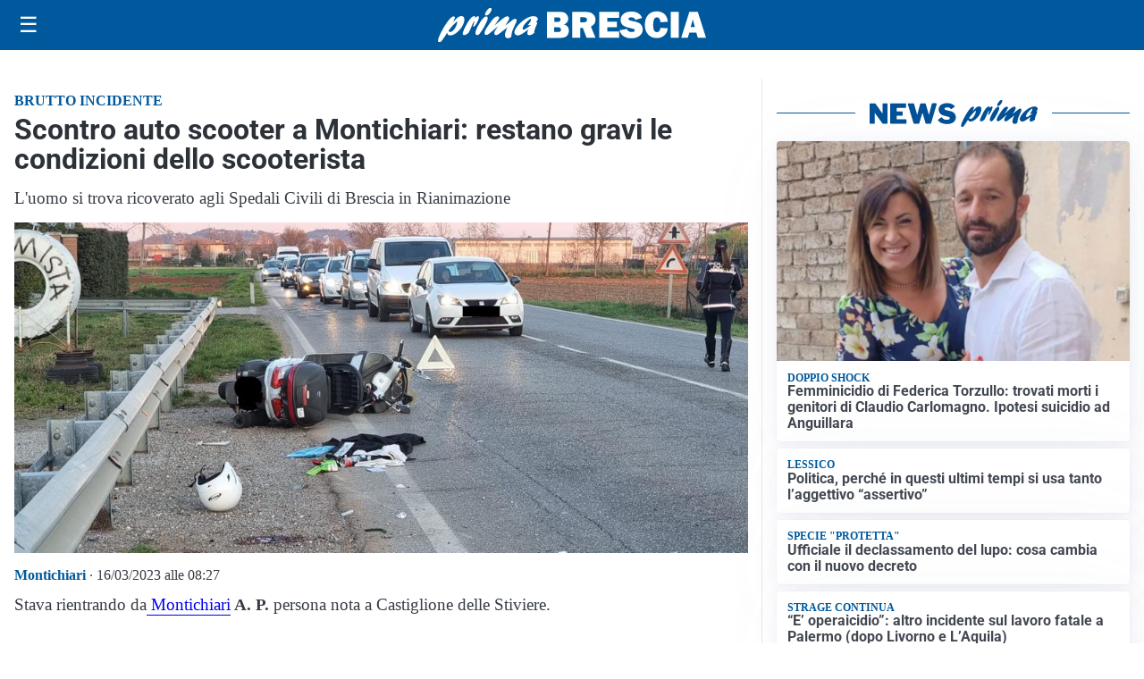

--- FILE ---
content_type: image/svg+xml
request_url: https://primabrescia.it/media/2025/09/logo.svg
body_size: 1915
content:
<?xml version="1.0" encoding="utf-8"?>
<!-- Generator: Adobe Illustrator 24.0.2, SVG Export Plug-In . SVG Version: 6.00 Build 0)  -->
<svg version="1.1" id="Livello_1" xmlns="http://www.w3.org/2000/svg" xmlns:xlink="http://www.w3.org/1999/xlink" x="0px" y="0px"
	 viewBox="0 0 241 31.1" style="enable-background:new 0 0 241 31.1;" xml:space="preserve">
<style type="text/css">
	.st0{fill:#FFFFFF;}
</style>
<g>
	<g>
		<path class="st0" d="M14.5,11.8c2.6-2.9,4.3-4.5,6.5-4.5c2.7,0,3.5,2.5,2.1,6.5c-2,5.7-7.9,11.1-12.1,11.1c-1.7,0-2.4-0.7-2.7-2.4
			c-3.1,4.8-4.9,7.6-6,8.3c-0.4,0.3-0.6,0.4-1,0.4c-1.3,0-1.6-1.4-0.8-3.8C2.4,21.8,10.3,7.6,14,7.6c1,0,1.4,0.6,1.1,1.7
			c-0.2,0.5-1.3,2.9-1.5,3.5L14.5,11.8z M11,21.8c1.9,0,4.5-2.9,5.7-6.4c0.6-1.7,0.8-3.2,0.5-3.2c-0.5,0-5,4.6-7.6,8.2
			C9.7,21.3,10.1,21.8,11,21.8z"/>
		<path class="st0" d="M26.3,13.8c2.1-3.4,4-6.4,6.3-6.4c0.8,0,1.1,0.5,1,1.5c0.2-0.2,0.3-0.3,0.6-0.5c0.9-0.8,1.3-1,1.8-1
			c0.9,0,1.1,1.1,0.4,3c-1.1,3.2-3.5,6.7-4.5,6.7c-0.4,0-0.4-0.7,0.2-2.2c0.5-1.5,0.7-2.9,0.5-2.9c-0.2,0-1.2,1.7-2.3,4.5
			c-0.3,0.9-0.7,1.7-1.1,2.6L29,19.4c-1.3,2.9-1.4,3.1-2.6,4c-1.1,0.8-2.1,1.2-2.9,1.2c-1.4,0-1.6-1-0.8-3.3c0.7-1.9,2.1-4.9,3.4-7
			L26.3,13.8z"/>
		<path class="st0" d="M34.2,20.2c1.4-4,5-9.8,7.5-11.9c0.5-0.5,1.1-0.7,1.7-0.7c1.3,0,1.7,1.3,1,3.4c-1.1,3.1-3.4,7.4-6.3,11.5
			c-0.9,1.2-1.7,2.1-2.9,2.1C34.8,24.6,32.8,24.2,34.2,20.2z M42.5,4.8c0.5-1.3,1.9-3.3,3-4.2C46,0.1,46.4,0,47.1,0
			c1.2,0,1.4,0.6,1,1.9c-0.8,2.4-3.1,4.9-4.7,4.9C42.3,6.8,42,6.1,42.5,4.8z"/>
		<path class="st0" d="M55.5,23c-1.7,1.3-2.4,1.6-3.2,1.6c-1.4,0-2-1.2-1.5-2.8c0.4-1,0.9-2,2.5-4.1c0.4-0.6,0.5-0.7,0.8-1.1
			c-2,1.5-2.7,2.1-4.6,3.8c-3.4,3-5,4.1-6.1,4.1c-1.5,0-1.9-1.3-1.2-3.4c0.5-1.4,1.6-3.2,3.8-6.4c3.1-4.4,5.1-7.1,7.4-7.1
			c1.3,0,1.9,0.7,1.6,1.6c-0.3,0.9-0.9,2-2.4,4.1c-0.9,1.2-1,1.5-1.6,2.4c1-0.8,1.2-0.9,3-2.5c4-3.5,6.6-5.7,8.5-5.7
			c1.2,0,1.8,1.4,1.3,2.9c-0.2,0.6-0.9,1.8-2.3,3.9c-0.7,1-0.8,1.1-1.2,1.7c1-0.7,2.5-1.7,4.9-3.7c2.4-2,3.3-2.5,4.1-2.5
			c1.4,0,1.8,1.1,1.1,3c-0.4,1.1-2.4,4.9-3.5,8c-0.4,1.1-0.6,2-0.8,3.7c-0.1,0.8,0,0.9-0.2,1.5c-0.3,0.8-1.9,1.5-3.1,1.5
			c-0.9,0-1.7-0.4-2.2-1.3c-0.7-1.1-0.6-2.3,0.3-4.9c0.4-1.1,0.5-1.4,1.5-3.8L61.9,18L55.5,23z"/>
		<path class="st0" d="M71.9,24.9c-2.6,0-3.8-2-2.8-4.6c1.8-5.1,10.7-12.9,16.6-12.9c2.9,0,4.5,1.4,3.9,3.3
			c-0.3,0.8-0.7,1.4-1.5,2.2c1.2,0,1.3,0.1,1,1.2c-0.2,0.6-1.3,3.4-1.6,4c-0.9,2.5-1,3.6-1,4.6c-1.8,1.4-3.2,2-4.5,2
			c-2.7,0-1.3-3.8-0.8-5.4C76.8,23.1,73.7,24.9,71.9,24.9z M83.8,15.2c-0.6,0.2-1.8,0.5-2.4,0.5c-0.4,0-0.6-0.1-0.5-0.4
			c0.1-0.1,0.2-0.3,0.5-0.7c0.9-0.9,1.6-2,1.9-2.8c0.4-1,0.2-2,0-2c-0.7,0-5.9,4.5-6.9,7.6c-0.5,1.3-0.2,2.3,0.6,2.3
			c0.7,0,3.1-1.5,6.3-4L83.8,15.2z"/>
	</g>
</g>
<g>
	<path class="st0" d="M98,27V3.5h12c2.5,0,4.3,0.6,5.4,1.9c1.1,1.3,1.7,2.7,1.7,4.3c0,1.2-0.3,2.2-1,3.2c-0.7,0.9-1.6,1.6-3,2
		c3,0.7,4.6,2.6,4.6,5.5c0,1.7-0.5,3.3-1.6,4.7c-1.1,1.4-3.4,2.1-6.9,2.1H98z M104.6,12.5h3.3c0.8,0,1.4-0.2,1.8-0.6
		c0.3-0.4,0.5-0.9,0.5-1.4c0-1.3-0.8-2-2.4-2h-3.2V12.5z M104.6,21.8h3.5c0.9,0,1.5-0.2,1.9-0.6c0.4-0.4,0.6-0.9,0.6-1.5
		s-0.2-1-0.6-1.5c-0.4-0.5-1.1-0.7-2.2-0.7h-3.3V21.8z"/>
	<path class="st0" d="M141.6,27h-8l-3.4-9h-2.3v9h-7.2V3.5H133c2.7,0,4.8,0.6,6.3,1.9c1.5,1.3,2.3,2.9,2.3,5c0,1.4-0.3,2.6-0.8,3.6
		c-0.6,1-1.7,2-3.3,2.8L141.6,27z M127.9,13h3.1c0.9,0,1.6-0.2,2.2-0.6s0.8-0.9,0.8-1.7c0-1.5-0.9-2.3-2.8-2.3h-3.3V13z"/>
	<path class="st0" d="M162.8,21.4V27h-17.7V3.5h17.7v5.4h-10.6v3.4h8.6v5.2h-8.6v3.8H162.8z"/>
	<path class="st0" d="M163.2,20.2l6.7-1.2c0.6,1.9,2,2.8,4.3,2.8c1.8,0,2.7-0.5,2.7-1.4c0-0.5-0.2-0.9-0.6-1.2
		c-0.4-0.3-1.2-0.5-2.3-0.7c-4.1-0.8-6.8-1.8-8-3.1c-1.2-1.3-1.8-2.8-1.8-4.5c0-2.2,0.8-4.1,2.5-5.5c1.7-1.5,4.1-2.2,7.3-2.2
		c4.8,0,8,1.9,9.5,5.8l-6,1.8c-0.6-1.6-1.9-2.4-3.8-2.4c-1.6,0-2.4,0.5-2.4,1.5c0,0.4,0.2,0.8,0.5,1s1,0.5,2.1,0.7
		c2.8,0.6,4.8,1.1,6,1.6c1.2,0.5,2.2,1.2,3,2.4c0.8,1.1,1.2,2.4,1.2,3.9c0,2.4-1,4.3-2.9,5.8c-1.9,1.5-4.5,2.2-7.6,2.2
		C168.1,27.4,164.5,25,163.2,20.2z"/>
	<path class="st0" d="M200,18l6.6,0.4c-0.3,2.9-1.4,5.1-3.2,6.6c-1.8,1.5-4.1,2.3-6.7,2.3c-3.2,0-5.8-1.1-7.7-3.2c-2-2.1-3-5-3-8.8
		c0-3.7,0.9-6.7,2.8-8.9s4.5-3.4,7.8-3.4c3.1,0,5.5,0.9,7.2,2.6c1.7,1.7,2.6,4,2.8,6.9l-6.7,0.4c0-1.6-0.3-2.7-0.9-3.4
		c-0.6-0.7-1.3-1.1-2.1-1.1c-2.3,0-3.4,2.3-3.4,6.9c0,2.6,0.3,4.3,0.9,5.2c0.6,0.9,1.4,1.4,2.5,1.4C198.7,21.9,199.8,20.6,200,18z"
		/>
	<path class="st0" d="M216.5,3.5V27h-7.2V3.5H216.5z"/>
	<path class="st0" d="M233.6,27l-1.3-4.6H226l-1.4,4.6h-5.9L226,3.5h7.6L241,27H233.6z M227.2,17.2h3.8l-1.9-6.8L227.2,17.2z"/>
</g>
</svg>
